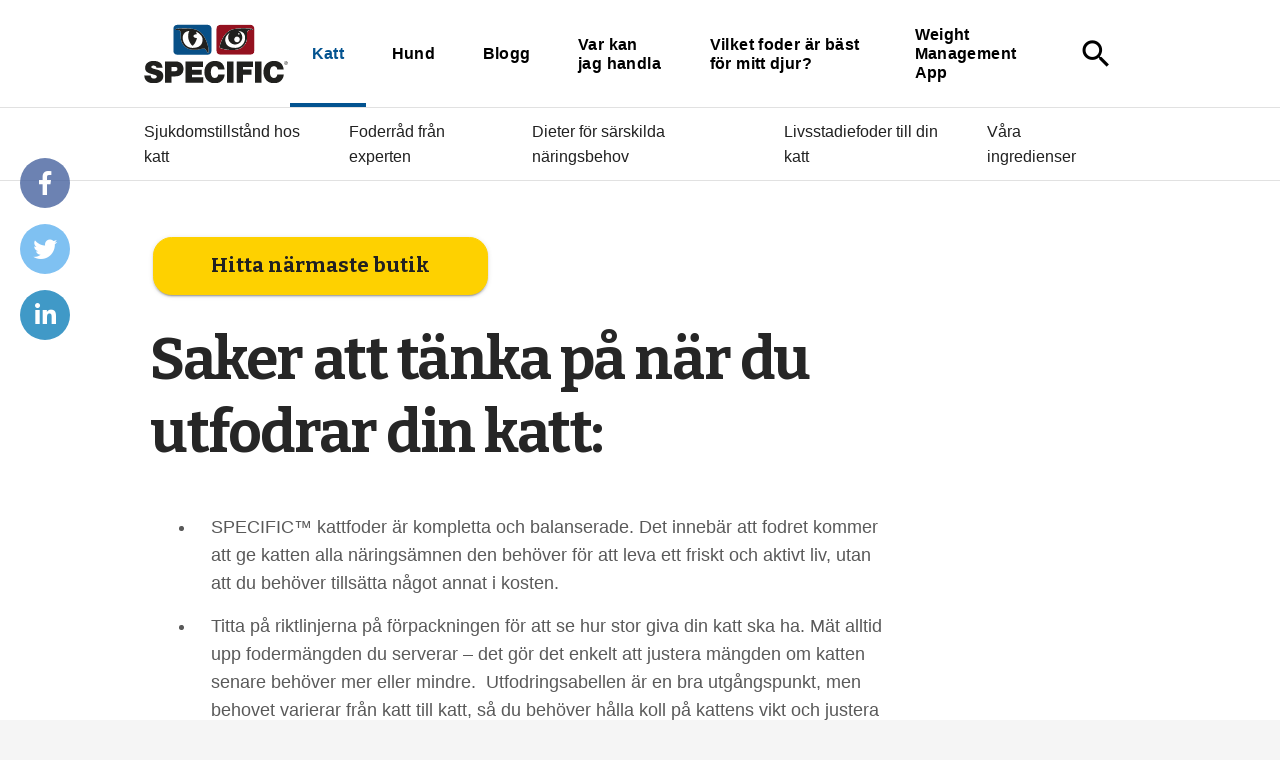

--- FILE ---
content_type: text/html; charset=utf-8
request_url: https://www.specific-diets.se/katt/utfodringstips
body_size: 7674
content:

<!DOCTYPE html>
<html lang="sv" data-integer-seperator="." data-decimal-seperator=",">
<head>
<script>
(function (m, a, z, e) {
  var s, t;
  try {
    t = m.sessionStorage.getItem('maze-us');
  } catch (err) {}

  if (!t) {
    t = new Date().getTime();
    try {
      m.sessionStorage.setItem('maze-us', t);
    } catch (err) {}
  }

  s = a.createElement('script');
  s.src = z + '?apiKey=' + e;
  s.async = true;
  a.getElementsByTagName('head')[0].appendChild(s);
  m.mazeUniversalSnippetApiKey = e;
})(window, document, 'https://snippet.maze.co/maze-universal-loader.js', 'd607ecf4-76ee-46d2-9a26-c6c205e0cff4');
</script>
  <!--
Copyright © 2017 Co3 A/S. Alle rettigheder forbeholdes.

Co3 A/S
Strøget 40
DK-7430 Ikast
+45 9725 0333
www.co3.dk
-->
  <meta charset="utf-8">
  <meta name="viewport" content="width=device-width, initial-scale=1, shrink-to-fit=no, minimal-ui">
  <meta http-equiv="x-ua-compatible" content="ie=edge">
  <title>
    Utfodringstips
  </title>

  
  <link href="https://fonts.googleapis.com/css?family=Material+Icons|Bitter:400,700" media="all" rel="stylesheet" as="style">
  
  <link href="/Files/Templates/Designs/specific/assets/_dist/css/default.css?v=12312s7631asas12" media="all" rel="stylesheet" as="style">
  <link rel="stylesheet" href="https://use.fontawesome.com/releases/v5.6.3/css/brands.css" integrity="sha384-1KLgFVb/gHrlDGLFPgMbeedi6tQBLcWvyNUN+YKXbD7ZFbjX6BLpMDf0PJ32XJfX" crossorigin="anonymous">
  <link rel="stylesheet" href="https://use.fontawesome.com/releases/v5.6.3/css/fontawesome.css" integrity="sha384-jLuaxTTBR42U2qJ/pm4JRouHkEDHkVqH0T1nyQXn1mZ7Snycpf6Rl25VBNthU4z0" crossorigin="anonymous">
  
  
  <link rel="shortcut icon" href="/Files/Templates/Designs/specific/assets/img/specific-favicon.png">
  <base href="https://www.specific-diets.se/">
<meta name="generator" content="Dynamicweb 9">

    
  <meta property="og:url" content="https://www.specific-diets.se/katt/utfodringstips">
  <meta property="og:title" content="">
  <meta property="og:description" content="">
  <meta property="og:image" content="">
    <meta name="google-site-verification" content="mwR1Dg_jbKyRzojXmaEADcEvQ-Qbk2Z5T2X7HP5LVFI">
  
  <!-- Google Tag Manager -->
  <script>(function(w,d,s,l,i){w[l]=w[l]||[];w[l].push({'gtm.start':
  new Date().getTime(),event:'gtm.js'});var f=d.getElementsByTagName(s)[0],
  j=d.createElement(s),dl=l!='dataLayer'?'&l='+l:'';j.async=true;j.src=
  'https://www.googletagmanager.com/gtm.js?id='+i+dl;f.parentNode.insertBefore(j,f);
  })(window,document,'script','dataLayer','GTM-PQCG3LC');</script>
  <!-- End Google Tag Manager -->
  


<script type="text/javascript">
(function(w,d,n) {
w[n]=w[n]||function(name,value){ w[n][name]=value; };
var dwa = d.createElement('script'); dwa.type = 'text/javascript'; dwa.async = 1;
dwa.src = '/Admin/Content/JsLib/dw/dwansta.min.js';
var s = d.getElementsByTagName('script')[0]; s.parentNode.insertBefore(dwa, s);
})(window,document,'analytics');

analytics('sessionID', 'zyb3o4redk4rh4s5jhdert2m');
analytics('pageID', 3360);
analytics('areaID', 19);
analytics('engagement', 0);
</script>

</head>

<body class="">
        <div class="specific-share js-specific-share">
        <a class="specific-share-mobile js-specific-share-mobile" href="javascript:void(0);">
          <i class="specific-share-mobile-icon material-icons">share</i>
          <i class="specific-share-mobile-icon-close material-icons">close</i>
        </a>
        <a title="Share on Facebook" target="_blank" class="specific-share-link js-specific-share-link facebook" href="https://www.facebook.com/share.php?u=https://www.specific-diets.se/katt/utfodringstips&title=Utfodringstips" target="blank"><i class="fab fa-facebook-f"></i></a>
        <a title="Share on Twitter" target="_blank" class="specific-share-link js-specific-share-link twitter" href="https://twitter.com/intent/tweet?status=Utfodringstips+https://www.specific-diets.se/katt/utfodringstips" target="blank"><i class="fab fa-twitter"></i></a>
        <a title="Share on LinkedIn" target="_blank" class="specific-share-link js-specific-share-link linkedin" href="https://www.linkedin.com/shareArticle?mini=true&url=https://www.specific-diets.se/katt/utfodringstips&title=Utfodringstips&source=https://www.specific-diets.se" target="blank"><i class="fab fa-linkedin-in"></i></a>
      </div>
    <!-- Google Tag Manager (noscript) -->
  <noscript>
    <iframe src="https://www.googletagmanager.com/ns.html?id=GTM-PQCG3LC" height="0" width="0" style="display:none;visibility:hidden"></iframe>
    
    </noscript>
  <!-- End Google Tag Manager (noscript) -->
  


<div class="e-canvas" id="js-e-canvas">
 
  <header class="e-header js-e-header is-sticky">
      <div class="e-header-container">
      <div class="container-fluid">
        <div class="row">
          <div class="col-xs-12">
            <article class="e-header-wrapper">
              <div class="e-logo">
                <a href="/" class="e-logo-link">
                  <img src="/Files/Templates/Designs/specific/assets/img/logo-specific-symbol.svg" class="e-logo-img" alt="Dechra">                   <p class="e-logo-tagline">Dechra</p>
                </a>
              </div>
              <div class="e-search-toggle e-header-btn">
                <a data-toggle="modal" data-target=".modal.e-search" class="btn text-auto">
                  <i class="material-icons m-a-0">search</i>
                </a>
              </div>
              <div class="e-header-btn e-nav-toggle">
                <a data-toggle="modal" data-target=".modal.e-nav-container" class="btn text-auto">
                  <i class="material-icons">menu</i> Meny
                </a>
              </div>
              <div class="e-nav-container modal js-e-nav-container" data-backdrop="false">
                <nav class="e-nav">
                  <div class="e-nav-masthead">
                    <div class="e-logo">
                      <a href="/" class="e-logo-link">
                        <img src="/Files/Templates/Designs/specific/assets/img/logo-specific-symbol.svg" class="e-logo-img" alt="Dechra">                         <p class="e-logo-tagline">Dechra</p>
                      </a>
                    </div>
                    <div class="e-nav-toggle e-header-btn">
                      <button type="button" data-toggle="modal" data-target=".modal.e-nav-container" class="btn text-auto">
                        <i class="material-icons">close</i>
                      </button>
                    </div>
                    <div class="e-search-toggle e-header-btn">
                      <button type="button" data-toggle="modal" data-target=".modal.e-search" class="btn text-auto">
                        <i class="material-icons">search</i>
                      </button>
                    </div>
                   </div>
                  <section class="e-nav-global">
                    <ul class="nav">
                      <li class="nav-item is-inpath ">
  <a href="/katt" class="nav-link is-inpath ">Katt</a>
</li>
<li class="nav-item ">
  <a href="/hund" class="nav-link ">Hund</a>
</li>
<li class="nav-item ">
  <a href="/blogg" class="nav-link ">Blogg</a>
</li>
<li class="nav-item ">
  <a href="/var-kan-jag-handla" class="nav-link ">Var kan jag handla</a>
</li>
<li class="nav-item ">
  <a href="/vilket-foder-ar-bast-foer-mitt-djur" class="nav-link ">Vilket foder är bäst för mitt djur?</a>
</li>
<li class="nav-item ">
  <a href="/weight-management-app" class="nav-link ">Weight Management App</a>
</li>
                    </ul>
                  </section>
                  <section class="e-nav-local-horizontal hidden-lg-up">
                    <h3>Utfodringstips</h3>
                    <li class="nav">
  <a href="/katt/sjukdomstillstaand-hos-katt" class="nav-link ">Sjukdomstillstånd hos katt</a>
</li>
<li class="nav">
  <a href="/katt/foderraad-fraan-experten" class="nav-link ">Foderråd från experten</a>
</li>
<li class="nav">
  <a href="/katt/dieter-foer-sarskilda-naringsbehov" class="nav-link ">Dieter för särskilda näringsbehov</a>
</li>
<li class="nav">
  <a href="/katt/livsstadiefoder-till-din-katt" class="nav-link ">Livsstadiefoder till din katt</a>
</li>
<li class="nav">
  <a href="/katt/vaara-ingredienser" class="nav-link ">Våra ingredienser</a>
</li>
                  </section>

                  <div class="e-search-toggle">
                    <button type="button" data-toggle="modal" data-target=".modal.e-search" class="btn text-auto">
                      <i class="material-icons">search</i>
                    </button>
                  </div>
                     </nav>
              </div>
            </article>
          </div>
        </div>
      </div>
    </div>
    <section class="e-nav-local-horizontal">
      <li class="nav">
  <a href="/katt/sjukdomstillstaand-hos-katt" class="nav-link ">Sjukdomstillstånd hos katt</a>
</li>
<li class="nav">
  <a href="/katt/foderraad-fraan-experten" class="nav-link ">Foderråd från experten</a>
</li>
<li class="nav">
  <a href="/katt/dieter-foer-sarskilda-naringsbehov" class="nav-link ">Dieter för särskilda näringsbehov</a>
</li>
<li class="nav">
  <a href="/katt/livsstadiefoder-till-din-katt" class="nav-link ">Livsstadiefoder till din katt</a>
</li>
<li class="nav">
  <a href="/katt/vaara-ingredienser" class="nav-link ">Våra ingredienser</a>
</li>
    </section>
  </header>


  <main class="e-content">
    <article id="dwcontentmain" class="e-content-main p-t-0 e-scroll-reveal js-e-scroll-reveal js-e-page-auto-hide-menu js-e-page-back-to-top">
      <section class="e-section">
        <div class="container-fluid">
          <div class="row">
            <div class="col-xs-12 col-md-10 col-lg-8 col-md-offset-1 col-lg-offset-2">
              <div class="row">
                
        </div>
      </div>
    </div>
  </div>
</section>
<section class="p p-section-bg-auto p-r-0 p-l-0 p-section p-b-0 e-section" id="15173" >
    <div class="p-img-container p-section-bg-img p-section-bg-right-bottom p-section-bg-contain" style="background-image:url(/admin/public/getimage.ashx?Crop=0&amp;Image=/Files/Images/Specific/Cat/cat-fish-side.jpg&amp;Format=jpg&amp;Width=2560&amp;Quality=75)"></div>
  <div class="container-fluid">
    <div class="row">
      <div class="col-xs-12 col-md-12 col-lg-10 col-lg-offset-1 " id="">
        <div class="row">
<div class="p p-imagetext col-xs-12 col-sm-9" id="26528">
  <div class="row">
    <div class="p-txt-container col-xs-12 col-sm-4">
      <p><a class="btn btn-primary" href="http://www.specific-diets.se/var-kan-jag-handla">Hitta närmaste butik</a></p>

      
    </div>
    <div class="p-img-container col-xs-first col-xs-12 col-sm-8 col-sm-last">
    </div>
  </div>
</div>

<div class="p p-imagetext col-xs-12 col-sm-9 col-md-9 col-lg-9 col-xl-9" id="15651">
  <div class="row">
    <div class="p-txt-container col-xs-12">
      <h1>Saker att tänka på när du utfodrar din katt:</h1>

<ul>
	<li>SPECIFIC™ kattfoder är kompletta och balanserade.&nbsp;Det innebär att fodret kommer att ge katten alla näringsämnen den behöver för att leva ett friskt och aktivt liv, utan att du behöver tillsätta något annat i kosten.</li>
	<li>Titta på riktlinjerna på förpackningen för att se hur stor giva din katt ska ha.&nbsp;Mät alltid upp fodermängden du serverar – det gör det enkelt att justera mängden om katten senare behöver mer eller mindre.&nbsp; Utfodringsabellen är en bra utgångspunkt, men behovet varierar från katt till katt, så du behöver hålla koll på kattens vikt och justera fodermängden vid behov.&nbsp;Går katten upp i vikt måste mängden minskas något, medan du ökar fodermängden om den tappar vikt. Givetvis kommer din veterinär att hjälpa dig om du är orolig. <a href="/katt/sjukdomstillstaand-hos-katt/viktkontroll-hos-katt#15426">Hur man bedömer kattens vikt utan våg:</a></li>
	<li>Dagsransonen mat bör delas upp på minst två mål, om inte din veterinär gett dig andra rekommendationer.</li>
	<li>Din katt ska alltid ha tillgång till färskt och rent vatten.</li>
	<li>Undvik att ge den matrester, eftersom dessa vanligen är för feta och salta för katten och trots en god&nbsp;intention bidrar de till viktuppgång och andra hälsoproblem.</li>
	<li>Katter är inte "små hundar" - de har andra näringsbehov. En katt som bara äter hundmat kommer därför inte att få i sig de näringsämnen den behöver.</li>
	<li>Var uppmärksam på din katts kondition och allmänna hälsotillstånd. Prata med din veterinär eller djursjukskötare om du misstänker att kattens kost behöver ändras.</li>
	<li>Väg din katt regelbundet och justera den dagliga fodermängden om den&nbsp;går upp eller ner i vikt.</li>
	<li>Kontakta veterinär om din katt oväntat går upp eller ner i vikt, kräks, har diarré eller svårigheter att få ur sig avföring, liksom om den vägrar äta under mer än 48 timmar.</li>
</ul>

<h3>Torrfoder eller våtfoder - vad är skillnaden?</h3>

<p>De flesta foder till katt i SPECIFIC™ sortimentet finns tillgängliga både som torra pellets och som våtfoderpaté. Generellt sett är det mer ekonomiskt att välja torrfoder, och katten tuggar även mer naturligt när den äter torrfoder. Våtfodret är ett välsmakande alternativ i praktisk förpackning.&nbsp;Du kan ge våtfoder antingen som huvudsakligt foder, eller som ett komplement till torrfodret. Den&nbsp;höga vattenhalten&nbsp;(70-80 %) i våtfoder&nbsp;hjälper till att stödja hälsosamma urinvägar. Våtfodret kan förvaras i kylskåp i flera dagar efter att förpackningen öppnats, men bör alltid serveras&nbsp;rumstempererad eftersom katten tycker att den smakar bättre då.</p>

<h3>Låt din katt bekanta sig med SPECIFIC™</h3>

<p>SPECIFIC™ fodren är mycket välsmakande och de flesta katterna tycker om de direkt. Katter är dock vanedjur och kan vara motvilliga att acceptera förändringar, speciellt om de mår dåligt och saknar aptit. För att underlätta introduktionen av ett nytt foder kan du:</p>

<ul>
	<li>Blanda i mer och mer av det nya fodret i det nuvarande, över en tidsperiod av 7-10 dagar.</li>
	<li>Värma våtfoderpatén och servera den kroppstempererad.</li>
</ul>

      
    </div>
  </div>
</div>


              </div>
            </div>
          </div>
        </div>
      </section>
    </article>
  </main>
  <footer class="e-footer">
  <article class="e-footer-wrapper">
    <section><div><div><div><div>

        </div>
      </div>
    </div>
  </div>
</section>
<section class="p footer-circle-of-good p-section-bg-auto p-section-columns p-section-columns-2 p-section p-t-3 p-b-3 p-section-bg-black e-section" id="15582" >
    <div class="p-img-container p-section-bg-img p-section-bg-right-middle p-section-bg-contain" style="background-image:url(/admin/public/getimage.ashx?Crop=0&amp;Image=/Files/Images/Specific/circle-of-good.jpg&amp;Format=jpg&amp;Width=2560&amp;Quality=75)"></div>
  <div class="container-fluid">
    <div class="row">
      <div class="col-xs-12 col-md-12 col-lg-12 " id="">
        <div class="row">
<div class="p m-l-0 p-imagetext col-xs-12" id="15578">
  <div class="row">
    <div class="p-txt-container col-xs-12">
      <h2>Visste du att ...</h2>

      
    </div>
  </div>
</div>


<div class="p col-xs-12 p-icontext p-icontext-white" id="15580">
  <div class="row">
    <div class="p-txt-container col-xs-10">
      <p>Fiskmjöl och fiskolja är basen i nästan alla SPECIFIC™-produkter.&nbsp;</p>

<p>&nbsp;</p>

    </div>
    <div class="p-img-container col-xs-first col-xs-2">
      <div class="row">
        <div class="col-xs-12">
          <p class="p-img" >
<svg version="1.1" xmlns="http://www.w3.org/2000/svg" xmlns:xlink="http://www.w3.org/1999/xlink" x="0px" y="0px" width="24px" height="24px" viewBox="0 0 24 24" enable-background="new 0 0 24 24" xml:space="preserve">
<g id="Outline_Icons">
	<g>
		<path fill="none" stroke="#000000" stroke-linejoin="round" stroke-miterlimit="10" d="M21.713,2.292    c0.817,0.818,1.381,7.127-2.817,11.325s-9.91,4.231-9.91,4.231l-2.829-2.828c0,0,0.089-5.746,4.243-9.899    C14.554,0.967,20.896,1.475,21.713,2.292z" />
		<polygon fill="none" stroke="#000000" stroke-linejoin="round" stroke-miterlimit="10" points="8.985,17.849 6.156,23.506     4.525,19.775 0.5,17.849 6.156,15.021   " />
		<path fill="none" stroke="#000000" stroke-linejoin="round" stroke-miterlimit="10" d="M20.025,12.275c0,0-0.015,3.188-4.678,7.85    l-2.834-2.859" />
		<path fill="none" stroke="#000000" stroke-linejoin="round" stroke-miterlimit="10" d="M6.51,12.545L3.682,9.717    c0,0,0.897-4.32,6.344-4.441" />
		<circle fill="none" stroke="#000000" stroke-linejoin="round" stroke-miterlimit="10" cx="16.026" cy="5.798" r="1" />
	</g>
</g>
<g id="invisible_shape">
	<rect fill="none" width="24" height="24" />
</g>
</svg>          </p>
        </div>
      </div>
    </div>
  </div>
</div>

    </div></div></div></div></section>
          <section class="e-footer-content e-section">
        <div class="container-fluid">
          <div class="row">
<div class="p p-imagetext col-xs-6 col-sm-6 col-md-4 col-lg-4 col-xl-3" id="15542">
  <div class="row">
    <div class="p-txt-container col-xs-12">
      <h3>Katt</h3>

<p><a href="/katt/sjukdomstillstaand-hos-katt">Hälsotillstånd</a><br />
<a href="/katt/foderraad-fraan-experten">Vardagsbehov</a><br />
<a href="/katt/utfodringstips">Utfodringstips</a><br />
<a href="/katt/livsstadiefoder-till-din-katt">Livsstadiefoder</a><br />
<a href="/katt/dieter-foer-sarskilda-naringsbehov">Kattfoder vid speciella behov</a></p>

      
    </div>
  </div>
</div>

<div class="p p-imagetext col-xs-6 col-sm-6 col-md-4 col-lg-4 col-xl-3" id="15543">
  <div class="row">
    <div class="p-txt-container col-xs-12">
      <h3>Hund</h3>

<p><a href="/hund/sjukdomstillstaand-hos-hund">Hälsotillstånd</a><br />
<a href="/hund/foderraad-fraan-experten">Vardagsbehov</a><br />
<a href="/hund/utfodringstips">Utfodringstips</a><br />
<a href="/hund/livsstadiefoder-till-hundar">Livsstadiefoder</a><br />
<a href="/hund/dieter-foer-sarskilda-naringsbehov">Hunddieter vid speciella behov</a></p>

      
    </div>
  </div>
</div>

<div class="p p-imagetext col-xs-6 col-sm-6 col-md-4 col-lg-4 col-xl-3" id="15544">
  <div class="row">
    <div class="p-txt-container col-xs-12">
      <h3>Om företaget</h3>

<p><a href="/premiumfoder-till-ditt-djur-via-din-veterinar/om-oss">Om oss</a><br />
<a href="/premiumfoder-till-ditt-djur-via-din-veterinar/viktiga-ingredienser">Viktiga ingredienser</a><br />
<a href="/premiumfoder-till-ditt-djur-via-din-veterinar/sekretess-och-cookiepolicy">Sekretess och kakor</a><br />
<a href="/premiumfoder-till-ditt-djur-via-din-veterinar/anvandarvillkor">Användarvillkor</a><br />
<a href="/premiumfoder-till-ditt-djur-via-din-veterinar/kontakta-oss">Kontakta oss</a></p>

      
    </div>
  </div>
</div>

<div class="p p-imagetext col-xs-6 col-sm-6 col-md-12 col-lg-12 col-xl-3" id="8033">
  <div class="row">
    <div class="p-txt-container col-xs-12">
      <p><img class="specific-footer-flag" src="/Files/Images/icons/Flags/gb.svg" /> <a href="https://www.specific-diets.co.uk/">GB - English</a><br />
<img class="specific-footer-flag" src="/Files/Images/icons/Flags/dk.svg" /> <a href="https://www.specific-diets.dk/">DK - Dansk</a><br />
<img class="specific-footer-flag" src="/Files/Images/icons/Flags/se.svg" /> <a href="https://www.specific-diets.se/">SE - Svenska</a><br />
<img class="specific-footer-flag" src="/Files/Images/icons/Flags/no.svg" /> <a href="https://www.specific-diets.no/">NO - Norsk</a><br />
<img class="specific-footer-flag" src="/Files/Images/icons/Flags/nl.svg" /> <a href="https://www.specific-diets.nl/">NL - Nederlands</a><br />
<img class="specific-footer-flag" src="/Files/Images/icons/Flags/fr.svg" /> <a href="https://www.specific-diets.fr/">FR - Français</a><br />
<img class="specific-footer-flag" src="/Files/Images/icons/Flags/be.svg" /> <a href="https://www.specific-diets.be/">BE - Nederlands</a><br />
<img class="specific-footer-flag" src="/Files/Images/icons/Flags/be.svg" /> <a href="https://fr.specific-diets.be/">BE - Français</a><br />
<img class="specific-footer-flag" src="/Files/Images/icons/Flags/es.svg" /> <a href="https://www.specific-diets.es/">ES - Español</a><br />
<img class="specific-footer-flag" src="/Files/Images/icons/Flags/pt.svg" /> <a href="https://www.specific-diets.pt/">PT - Português</a><br />
<img class="specific-footer-flag" src="/Files/Images/icons/Flags/fi.svg" /> <a href="https://www.specific-diets.fi/">FI - Suomi</a><br />
<img class="specific-footer-flag" src="/Files/Images/icons/Flags/pl.svg" /> <a href="https://omegakarmy.pl/">PL - Polska</a><br />
<img class="specific-footer-flag" src="/Files/Images/icons/Flags/de.svg" /> <a href="https://www.specific-diets.de/">DE - Deutsch</a><br />
<img class="specific-footer-flag" src="/Files/Images/icons/Flags/jp.svg" /> <a href="https://www.specific-diets.co.jp/">JP - 日本語</a><br />
<img class="specific-footer-flag" src="/Files/Images/icons/Flags/it.svg" /> <a href="https://www.specific-diets.it/">IT - Italiano</a><br />
<img class="specific-footer-flag" src="/Files/Images/icons/Flags/kr.svg" /> <a href="https://www.specific-diets.co.kr/">KR - 한국어</a><br />
<img class="specific-footer-flag" src="/Files/Images/icons/Flags/ph.svg" /> <a href="https://www.specific-diets.ph/">PH - Philippines</a></p>

<p>&nbsp;</p>

<p>&nbsp;</p>

<p>&nbsp;</p>

<p>&nbsp;</p>

<p>&nbsp;</p>

      
    </div>
  </div>
</div>

                    </div>
        </div>
      </section>
      <hr>
      <section class="e-footer-copyright e-section">
        <div class="container-fluid">
          <div class="row row-xs-center">
            <div class="col-xs-12 col-sm-9">
              <p class="e-copyright">
                <a href="//www.dechra.com" target="_blank"><img style="max-width: 50px;" src="/Files/Templates/Designs/specific/assets/img/logo-dechra.svg"></a>
              </p>
            </div>
            <div class="col-xs-12 col-sm-3 text-xs-left text-sm-right">
              <p class="website-by-co3"><a href="https://www.co3.dk/" target="_blank">Website: Co3</a></p>
            </div>
          </div>
        </div>
      </section>
  </article>
</footer>

</div>
<div class="e-cart-msg" id="js-e-cart-msg">
  <button type="button" class="close" data-dismiss="msg">
    <i class="material-icons">close</i>
  </button>
  <section class="e-section p-t-3 p-b-3">
    <div class="container-fluid">
      <div class="row">
        <div class="col-xs-12">
          <div class="js-e-cart-msg-content">
            <script id="js-handlebars-tmpl-cart-msg-content" type="text/x-handlebars-template">
              <div class="row">

                <div class="col-xs-12 col-md-6">
                  <div class="e-cart-msg-last-added p-t-1">
                    <div class="row">
                      <div class="col-xs-2 text-xs-right">
                        <p class="h2"><i class="material-icons text-success">check</i></p>
                      </div>
                      <div class="col-xs-10">
                        <div class="row">
                          <div class="col-xs-12">
                            <h2>Varen er lagt i kurven</h2>
                            <div class="row">
                              <div class="col-xs-4">
                                <p><img class="img-fluid" src="{{lastAdded.imageLargeClean}}" alt=""></p>
                              </div>
                              <div class="col-xs-8">
                                <h3>{{lastAdded.name}}</h3>
                                <p class="">{{lastAdded.quantity}} á {{{lastAdded.price}}}</p>
                              </div>
                            </div>
                          </div>
                        </div>
                      </div>
                    </div>
                  </div>
                </div>

                <div class="col-xs-12 col-md-6">
                  <div class="e-cart-msg-info p-t-1">
                    <div class="row">
                      <div class="col-xs-2 text-xs-right">
                        <p class="h2"><i class="material-icons">shopping_cart</i></p>
                      </div>
                      <div class="col-xs-10">
                        <h2>Få gratis levering</h2>
                        <p>
                          Køb for <strong>{{{shippingmethod.diffPriceForFreeFee}}}</strong> mere og få gratis levering.
                        </p>
                        <p>
                          <a href="/shop/cart" class="btn btn-primary">Vis kurv ({{totalProductQuantity}})</a>
                        </p>
                      </div>
                    </div>
                  </div>
                </div>

              </div>
            </script>
          </div>
        </div>
      </div>
    </div>
  </section>
</div>

<div class="modal fade e-search js-e-search modal-fullscreen" data-backdrop="false">
  <div class="modal-dialog">
    <div class="modal-content">
      <div class="modal-body">
        <button type="button" class="close" data-dismiss="modal">
          <i class="material-icons">close</i>
        </button>
        <div class="container-fluid">
          <div class="row">
            <div class="col-xs-12 col-md-10 col-lg-8 col-xl-6 col-md-offset-1 col-lg-offset-2 col-xl-offset-3 m-t-3">
              <form action="" class="js-e-search-form">
                <div class="js-e-search-input-group e-search-input-group is-empty">
                  <label class="e-search-label" for="e-search-input"><i class="material-icons">search</i></label>
                  <input type="text" class="js-e-search-input e-search-input form-control" name="q" id="e-search-input" placeholder='Sök'>
                  <span class="js-e-search-clear e-search-clear"><i class="material-icons">close</i></span>
                  <button class="e-search-submit btn btn-primary" type="submit"><i class="material-icons p-a-0">search</i></button>
                </div>
              </form>
            </div>
          </div>

          <div class="js-e-search-result e-search-result">
            <div class="row">

              <div class="col-xs-12 col-md-10 col-lg-8 col-xl-6 col-md-offset-1 col-lg-offset-2 col-xl-offset-3">
                <p class="e-search-result-info small text-muted m-t-1 m-b-3"><span class="js-e-search-result-count">0</span> resultat</p>
              </div>

              <div class="col-xs-12 col-md-10 col-lg-8 col-xl-6 col-md-offset-1 col-lg-offset-2 col-xl-offset-3">
                <div class="js-e-search-result-products e-search-result-products is-empty m-b-4">
                  <script id="js-handlebars-tmpl-search-result-item-product" type="text/x-handlebars-template">
                    <div class="e-products">
                      <ul class="e-grid e-grid-sm m-b-1 grid-4-row">
                        {{#loop products}}
                        <li class="e-grid-item">
                          <div class="e-product-container">
                            <div class="e-product">
                              <div class="e-product-image-container">
                                <a class="e-product-image-wrapper" href="{{{url}}}">
                                  <img src="{{image}}" alt="" class="e-product-image">
                                </a>
                              </div>
                              <div class="e-product-text-container p-r-3">
                                <h3 class="e-product-name m-b-0"><a href="{{{url}}}">{{name}}</a></h3>
                                <p class="e-product-text">
                                  <a href="{{{url}}}">{{explanatoryText}}</a>
                                </p>
                              </div>
                            </div>
                          </div>
                        </li>
                        {{/loop}}
                      </ul>
                      <p class="js-e-search-products-show-all text-xs-center"><a href="" class="btn btn-secondary p-x-6">Visa alla produkter</a></p>
                    </div>
                  </script>
                </div>
              </div>

              <div class="col-xs-12 col-md-10 col-lg-8 col-xl-6 col-md-offset-1 col-lg-offset-2 col-xl-offset-3">
                <div class="js-e-search-result-pages e-search-result-pages is-empty m-b-3">
                  <script id="js-handlebars-tmpl-search-result-item-page" type="text/x-handlebars-template">
                    <div class="row">
                      {{#loop pages}}
                      <div class="col-xs-12">
                        <p class="m-b-0"><a href="{{{url}}}" class="text-bold">{{{title}}}</a></p>
                        <p class="m-b-0 small text-truncate">
                          <a href="{{{url}}}" class="text-auto text-muted"><span class="hidden-xs-down">www.specific-diets.se</span>{{{url}}}</a></p>
                        <p class="small">{{{text}}}...</p>
                      </div>
                      {{/loop}}
                    </div>
                  </script>
                </div>
              </div>

            </div>

            <div class="js-e-search-loading-overlay e-loading-overlay e-search-loading-overlay">
              <div class="e-loading-spinner"></div>
            </div>

          </div>

        </div>
      </div>
    </div>
  </div>
</div>

	  <a href="#top" class="e-back-to-top js-e-back-to-top"><i class="material-icons">keyboard_arrow_up</i></a>


  <script src="/Files/Templates/Designs/specific/assets/_dist/js/default.js?v=12312sassa36" async=""></script>
</body>
<!--
Copyright © 2017 Co3 A/S. Alle rettigheder forbeholdes.

Co3 A/S
Strøget 40
DK-7430 Ikast
+45 9725 0333
www.co3.dk
-->
</html>

<!-- Exe time: 0,1280129 :   <PageID (3360)>  <Designs/specific/_parsed/espresso.parsed.cshtml>  -->

--- FILE ---
content_type: application/x-javascript; charset=utf-8
request_url: https://www.specific-diets.se/Admin/Public/Stat2.aspx?SessionID=zyb3o4redk4rh4s5jhdert2m&PageID=3360&AreaID=19&width=1280&height=720&col=24&referrer=&async=true&lan=en-US%40posix&engagement=0
body_size: -11
content:
void(23);